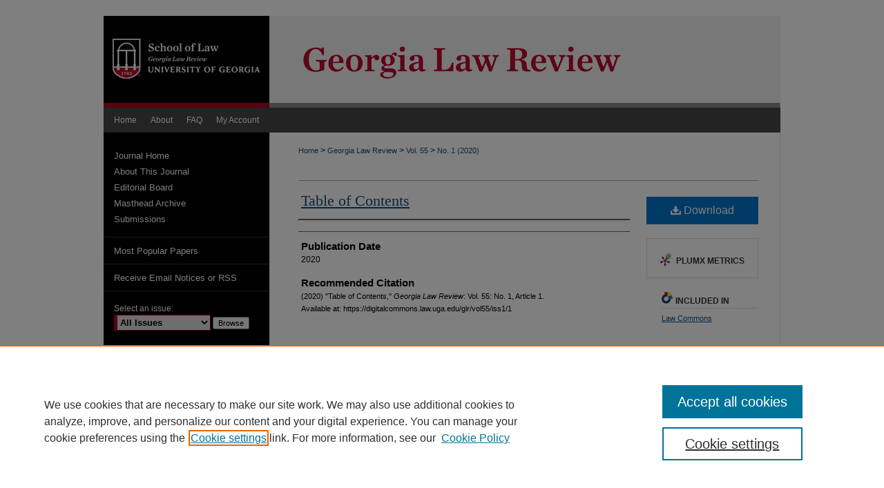

--- FILE ---
content_type: text/html; charset=UTF-8
request_url: https://digitalcommons.law.uga.edu/glr/vol55/iss1/1/
body_size: 6796
content:

<!DOCTYPE html>
<html lang="en">
<head><!-- inj yui3-seed: --><script type='text/javascript' src='//cdnjs.cloudflare.com/ajax/libs/yui/3.6.0/yui/yui-min.js'></script><script type='text/javascript' src='//ajax.googleapis.com/ajax/libs/jquery/1.10.2/jquery.min.js'></script><!-- Adobe Analytics --><script type='text/javascript' src='https://assets.adobedtm.com/4a848ae9611a/d0e96722185b/launch-d525bb0064d8.min.js'></script><script type='text/javascript' src=/assets/nr_browser_production.js></script>

<!-- def.1 -->
<meta charset="utf-8">
<meta name="viewport" content="width=device-width">
<title>
"Table of Contents"
</title>
 

<!-- FILE article_meta-tags.inc --><!-- FILE: /srv/sequoia/main/data/assets/site/article_meta-tags.inc -->
<meta itemprop="name" content="Table of Contents">
<meta property="og:title" content="Table of Contents">
<meta name="twitter:title" content="Table of Contents">
<meta name="robots" content="noodp, noydir">
<meta name="description" content=" Published on 01/01/20">
<meta itemprop="description" content=" Published on 01/01/20">
<meta name="twitter:description" content=" Published on 01/01/20">
<meta property="og:description" content=" Published on 01/01/20">
<meta name="keywords" content="Table of Contents">
<meta name="bepress_citation_journal_title" content="Georgia Law Review">
<meta name="bepress_citation_firstpage" content="1">
<meta name="bepress_citation_title" content="Table of Contents">
<meta name="bepress_citation_date" content="2020">
<meta name="bepress_citation_volume" content="55">
<meta name="bepress_citation_issue" content="1">
<!-- FILE: /srv/sequoia/main/data/assets/site/ir_download_link.inc -->
<!-- FILE: /srv/sequoia/main/data/assets/site/article_meta-tags.inc (cont) -->
<meta name="bepress_citation_pdf_url" content="https://digitalcommons.law.uga.edu/cgi/viewcontent.cgi?article=1128&amp;context=glr">
<meta name="bepress_citation_abstract_html_url" content="https://digitalcommons.law.uga.edu/glr/vol55/iss1/1">
<meta name="bepress_citation_issn" content="0016 8300">
<meta name="bepress_citation_online_date" content="2022/10/31">
<meta name="viewport" content="width=device-width">
<!-- Additional Twitter data -->
<meta name="twitter:card" content="summary">
<!-- Additional Open Graph data -->
<meta property="og:type" content="article">
<meta property="og:url" content="https://digitalcommons.law.uga.edu/glr/vol55/iss1/1">
<meta property="og:site_name" content="Digital Commons @ University of Georgia School of Law">




<!-- FILE: article_meta-tags.inc (cont) -->
<meta name="bepress_is_article_cover_page" content="1">


<!-- sh.1 -->
<link rel="stylesheet" href="/glr/ir-journal-style.css" type="text/css" media="screen">
<link rel="alternate" type="application/rss+xml" title="[Georgia Law Review] Newsfeed" href="/glr/recent.rss">
<link rel="shortcut icon" href="/glr/favicon.ico" type="image/x-icon">

<link type="text/css" rel="stylesheet" href="/assets/floatbox/floatbox.css">
<script type="text/javascript" src="/assets/jsUtilities.js"></script>
<script type="text/javascript" src="/assets/footnoteLinks.js"></script>
<link rel="stylesheet" href="/ir-print.css" type="text/css" media="print">
<!--[if IE]>
<link rel="stylesheet" href="/ir-ie.css" type="text/css" media="screen">
<![endif]-->
<!-- end sh.1 -->




<script type="text/javascript">var pageData = {"page":{"environment":"prod","productName":"bpdg","language":"en","name":"ir_journal:volume:issue:article","businessUnit":"els:rp:st"},"visitor":{}};</script>

</head>
<body >
<!-- FILE /srv/sequoia/main/data/assets/site/ir_journal/header.pregen -->

	<!-- FILE: /srv/sequoia/main/data/assets/site/ir_journal/header_custom.inc --><!-- FILE: /srv/sequoia/main/data/assets/site/mobile_nav.inc --><!--[if !IE]>-->
<script src="/assets/scripts/dc-mobile/dc-responsive-nav.js"></script>

<header id="mobile-nav" class="nav-down device-fixed-height" style="visibility: hidden;">
  
  
  <nav class="nav-collapse">
    <ul>
      <li class="menu-item active device-fixed-width"><a href="https://digitalcommons.law.uga.edu" title="Home" data-scroll >Home</a></li>
      <li class="menu-item device-fixed-width"><a href="https://digitalcommons.law.uga.edu/do/search/advanced/" title="Search" data-scroll ><i class="icon-search"></i> Search</a></li>
      <li class="menu-item device-fixed-width"><a href="https://digitalcommons.law.uga.edu/communities.html" title="Browse" data-scroll >Browse Collections</a></li>
      <li class="menu-item device-fixed-width"><a href="/cgi/myaccount.cgi?context=" title="My Account" data-scroll >My Account</a></li>
      <li class="menu-item device-fixed-width"><a href="https://digitalcommons.law.uga.edu/about.html" title="About" data-scroll >About</a></li>
      <li class="menu-item device-fixed-width"><a href="https://network.bepress.com" title="Digital Commons Network" data-scroll ><img width="16" height="16" alt="DC Network" style="vertical-align:top;" src="/assets/md5images/8e240588cf8cd3a028768d4294acd7d3.png"> Digital Commons Network™</a></li>
    </ul>
  </nav>
</header>

<script src="/assets/scripts/dc-mobile/dc-mobile-nav.js"></script>
<!--<![endif]-->
<!-- FILE: /srv/sequoia/main/data/assets/site/ir_journal/header_custom.inc (cont) -->



<div id="glr">
	<div id="container">
		<a href="#main" class="skiplink" accesskey="2" >Skip to main content</a>

					
			<div id="header">
				<a href="https://digitalcommons.law.uga.edu/glr" id="banner_link" title="Georgia Law Review" >
					<img id="banner_image" alt="Georgia Law Review" width='980' height='133' src="/assets/md5images/a2b71e3534cc6cc2b9f458ad86f51668.png">
				</a>	
				
					<a href="http://www.law.uga.edu/" id="logo_link" title="University of Georgia School of Law" >
						<img id="logo_image" alt="University of Georgia School of Law" width='240' height='133' src="/assets/md5images/173dd63f6ab6c151f601c6aa774bb354.png">
					</a>	
				
			</div>
					
			<div id="navigation">
				<!-- FILE: /srv/sequoia/main/data/assets/site/ir_navigation.inc --><div id="tabs" role="navigation" aria-label="Main"><ul><li id="tabone"><a href="https://digitalcommons.law.uga.edu" title="Home" ><span>Home</span></a></li><li id="tabtwo"><a href="https://digitalcommons.law.uga.edu/about.html" title="About" ><span>About</span></a></li><li id="tabthree"><a href="https://digitalcommons.law.uga.edu/faq.html" title="FAQ" ><span>FAQ</span></a></li><li id="tabfour"><a href="https://digitalcommons.law.uga.edu/cgi/myaccount.cgi?context=" title="My Account" ><span>My Account</span></a></li></ul></div>


<!-- FILE: /srv/sequoia/main/data/assets/site/ir_journal/header_custom.inc (cont) -->
			</div>
			
			
		<div id="wrapper">
			<div id="content">
				<div id="main" class="text">					
					<!-- FILE: /srv/sequoia/main/data/assets/site/ir_journal/ir_breadcrumb.inc -->
	<ul id="pager">
		<li>&nbsp;</li>
		 
		<li>&nbsp;</li> 
		
	</ul>

<div class="crumbs" role="navigation" aria-label="Breadcrumb">
	<p>
		

		
		
		
			<a href="https://digitalcommons.law.uga.edu" class="ignore" >Home</a>
		
		
		
		
		
		
		
		
		 <span aria-hidden="true">&gt;</span> 
			<a href="https://digitalcommons.law.uga.edu/glr" class="ignore" >Georgia Law Review</a>
		
		
		
		 <span aria-hidden="true">&gt;</span> 
			<a href="https://digitalcommons.law.uga.edu/glr/vol55" class="ignore" >Vol. 55</a>
		
		
		
		
		
		
		 <span aria-hidden="true">&gt;</span> 
			<a href="https://digitalcommons.law.uga.edu/glr/vol55/iss1" class="ignore" >No. 1 (2020)</a>
		
		
		
		
		
	</p>
</div>

<div class="clear">&nbsp;</div>
<!-- FILE: /srv/sequoia/main/data/assets/site/ir_journal/header_custom.inc (cont) -->
					
						<!-- FILE: /srv/sequoia/main/data/assets/site/ir_journal/volume/issue/ir_journal_logo.inc -->





 





<!-- FILE: /srv/sequoia/main/data/assets/site/ir_journal/header_custom.inc (cont) -->
					

<!-- FILE: /srv/sequoia/main/data/assets/site/ir_journal/header.pregen (cont) -->
 
<script type="text/javascript" src="/assets/floatbox/floatbox.js"></script>
<!-- FILE: /srv/sequoia/main/data/assets/site/ir_journal/article_info.inc --><!-- FILE: /srv/sequoia/main/data/assets/site/openurl.inc -->
<!-- FILE: /srv/sequoia/main/data/assets/site/ir_journal/article_info.inc (cont) -->
<!-- FILE: /srv/sequoia/main/data/assets/site/ir_download_link.inc -->
<!-- FILE: /srv/sequoia/main/data/assets/site/ir_journal/article_info.inc (cont) -->
<!-- FILE: /srv/sequoia/main/data/assets/site/ir_journal/ir_article_header.inc --><div id="sub">
<div id="alpha"><!-- FILE: /srv/sequoia/main/data/assets/site/ir_journal/article_info.inc (cont) --><div id='title' class='element'>
<h1><a href='https://digitalcommons.law.uga.edu/cgi/viewcontent.cgi?article=1128&amp;context=glr'>Table of Contents</a></h1>
</div>
<div class='clear'></div>
<div id='authors' class='element'>
<h2 class='visually-hidden'>Authors</h2>
<p class="author"></p></div>
<div class='clear'></div>
<div id='publication_date' class='element'>
<h2 class='field-heading'>Publication Date</h2>
<p>2020</p>
</div>
<div class='clear'></div>
<div id='recommended_citation' class='element'>
<h2 class='field-heading'>Recommended Citation</h2>
<!-- FILE: /srv/sequoia/main/data/assets/site/ir_journal/ir_citation.inc -->
<p class="citation">
(2020)
"Table of Contents,"
<em>Georgia Law Review</em>: Vol. 55:
No.
1, Article 1.
<br>
Available at:
https://digitalcommons.law.uga.edu/glr/vol55/iss1/1</p>
<!-- FILE: /srv/sequoia/main/data/assets/site/ir_journal/article_info.inc (cont) --></div>
<div class='clear'></div>
</div>
    </div>
    <div id='beta_7-3'>
<!-- FILE: /srv/sequoia/main/data/assets/site/info_box_7_3.inc --><!-- FILE: /srv/sequoia/main/data/assets/site/openurl.inc -->
<!-- FILE: /srv/sequoia/main/data/assets/site/info_box_7_3.inc (cont) -->
<!-- FILE: /srv/sequoia/main/data/assets/site/ir_download_link.inc -->
<!-- FILE: /srv/sequoia/main/data/assets/site/info_box_7_3.inc (cont) -->
	<!-- FILE: /srv/sequoia/main/data/assets/site/info_box_download_button.inc --><div class="aside download-button">
      <a id="pdf" class="btn" href="https://digitalcommons.law.uga.edu/cgi/viewcontent.cgi?article=1128&amp;context=glr" title="PDF (149&nbsp;KB) opens in new window" target="_blank" > 
    	<i class="icon-download-alt" aria-hidden="true"></i>
        Download
      </a>
</div>
<!-- FILE: /srv/sequoia/main/data/assets/site/info_box_7_3.inc (cont) -->
	<!-- FILE: /srv/sequoia/main/data/assets/site/info_box_embargo.inc -->
<!-- FILE: /srv/sequoia/main/data/assets/site/info_box_7_3.inc (cont) -->
<!-- FILE: /srv/sequoia/main/data/assets/site/info_box_custom_upper.inc -->
<!-- FILE: /srv/sequoia/main/data/assets/site/info_box_7_3.inc (cont) -->
<!-- FILE: /srv/sequoia/main/data/assets/site/info_box_openurl.inc -->
<!-- FILE: /srv/sequoia/main/data/assets/site/info_box_7_3.inc (cont) -->
<!-- FILE: /srv/sequoia/main/data/assets/site/info_box_article_metrics.inc -->
<div id="article-stats" class="aside hidden">
    <p class="article-downloads-wrapper hidden"><span id="article-downloads"></span> DOWNLOADS</p>
    <p class="article-stats-date hidden">Since October 31, 2022</p>
    <p class="article-plum-metrics">
        <a href="https://plu.mx/plum/a/?repo_url=https://digitalcommons.law.uga.edu/glr/vol55/iss1/1" class="plumx-plum-print-popup plum-bigben-theme" data-badge="true" data-hide-when-empty="true" ></a>
    </p>
</div>
<script type="text/javascript" src="//cdn.plu.mx/widget-popup.js"></script>
<!-- Article Download Counts -->
<script type="text/javascript" src="/assets/scripts/article-downloads.pack.js"></script>
<script type="text/javascript">
    insertDownloads(31018969);
</script>
<!-- Add border to Plum badge & download counts when visible -->
<script>
// bind to event when PlumX widget loads
jQuery('body').bind('plum:widget-load', function(e){
// if Plum badge is visible
  if (jQuery('.PlumX-Popup').length) {
// remove 'hidden' class
  jQuery('#article-stats').removeClass('hidden');
  jQuery('.article-stats-date').addClass('plum-border');
  }
});
// bind to event when page loads
jQuery(window).bind('load',function(e){
// if DC downloads are visible
  if (jQuery('#article-downloads').text().length > 0) {
// add border to aside
  jQuery('#article-stats').removeClass('hidden');
  }
});
</script>
<!-- Adobe Analytics: Download Click Tracker -->
<script>
$(function() {
  // Download button click event tracker for PDFs
  $(".aside.download-button").on("click", "a#pdf", function(event) {
    pageDataTracker.trackEvent('navigationClick', {
      link: {
          location: 'aside download-button',
          name: 'pdf'
      }
    });
  });
  // Download button click event tracker for native files
  $(".aside.download-button").on("click", "a#native", function(event) {
    pageDataTracker.trackEvent('navigationClick', {
        link: {
            location: 'aside download-button',
            name: 'native'
        }
     });
  });
});
</script>
<!-- FILE: /srv/sequoia/main/data/assets/site/info_box_7_3.inc (cont) -->
	<!-- FILE: /srv/sequoia/main/data/assets/site/info_box_disciplines.inc -->
	<div id="beta-disciplines" class="aside">
		<h4>Included in</h4>
	<p>
					<a href="https://network.bepress.com/hgg/discipline/578" title="Law Commons" >Law Commons</a>
	</p>
	</div>
<!-- FILE: /srv/sequoia/main/data/assets/site/info_box_7_3.inc (cont) -->
<!-- FILE: /srv/sequoia/main/data/assets/site/bookmark_widget.inc -->
<div id="share" class="aside">
<h2>Share</h2>
	<div class="a2a_kit a2a_kit_size_24 a2a_default_style">
    	<a class="a2a_button_facebook"></a>
    	<a class="a2a_button_linkedin"></a>
		<a class="a2a_button_whatsapp"></a>
		<a class="a2a_button_email"></a>
    	<a class="a2a_dd"></a>
    	<script async src="https://static.addtoany.com/menu/page.js"></script>
	</div>
</div>
<!-- FILE: /srv/sequoia/main/data/assets/site/info_box_7_3.inc (cont) -->
<!-- FILE: /srv/sequoia/main/data/assets/site/info_box_geolocate.inc --><!-- FILE: /srv/sequoia/main/data/assets/site/ir_geolocate_enabled_and_displayed.inc -->
<!-- FILE: /srv/sequoia/main/data/assets/site/info_box_geolocate.inc (cont) -->
<!-- FILE: /srv/sequoia/main/data/assets/site/info_box_7_3.inc (cont) -->
	<!-- FILE: /srv/sequoia/main/data/assets/site/zotero_coins.inc -->
<span class="Z3988" title="ctx_ver=Z39.88-2004&amp;rft_val_fmt=info%3Aofi%2Ffmt%3Akev%3Amtx%3Ajournal&amp;rft_id=https%3A%2F%2Fdigitalcommons.law.uga.edu%2Fglr%2Fvol55%2Fiss1%2F1&amp;rft.atitle=Table%20of%20Contents&amp;rft.jtitle=Georgia%20Law%20Review&amp;rft.volume=55&amp;rft.issue=1&amp;rft.issn=0016%208300&amp;rft.date=2020-01-01">COinS</span>
<!-- FILE: /srv/sequoia/main/data/assets/site/info_box_7_3.inc (cont) -->
<!-- FILE: /srv/sequoia/main/data/assets/site/info_box_custom_lower.inc -->
<!-- FILE: /srv/sequoia/main/data/assets/site/info_box_7_3.inc (cont) -->
<!-- FILE: /srv/sequoia/main/data/assets/site/ir_journal/article_info.inc (cont) --></div>
<div class='clear'>&nbsp;</div>
<!-- FILE: /srv/sequoia/main/data/assets/site/ir_article_custom_fields.inc -->
<!-- FILE: /srv/sequoia/main/data/assets/site/ir_journal/article_info.inc (cont) -->
<!-- FILE: /srv/sequoia/main/data/assets/site/ir_journal/volume/issue/article/index.html (cont) --> 

<!-- FILE /srv/sequoia/main/data/assets/site/ir_journal/footer.pregen -->

	<!-- FILE: /srv/sequoia/main/data/assets/site/ir_journal/footer_custom_7_8.inc -->				</div>

<div class="verticalalign">&nbsp;</div>
<div class="clear">&nbsp;</div>

			</div>

				<div id="sidebar">
					<!-- FILE: /srv/sequoia/main/data/assets/site/ir_journal/ir_journal_sidebar_7_8.inc -->

	<!-- FILE: /srv/sequoia/main/data/assets/site/ir_journal/ir_journal_sidebar_links_7_8.inc --><ul class="sb-custom-journal">
	<li class="sb-home">
		<a href="https://digitalcommons.law.uga.edu/glr" title="Georgia Law Review" accesskey="1" >
				Journal Home
		</a>
	</li>
		<li class="sb-about">
			<a href="https://digitalcommons.law.uga.edu/glr/about.html" >
				About This Journal
			</a>
		</li>
		<li class="sb-ed-board">
			<a href="https://digitalcommons.law.uga.edu/glr/editorialboard.html" >
				Editorial Board
			</a>
		</li>
		<li class="sb-policies">
			<a href="https://digitalcommons.law.uga.edu/glr/policies.html" >
				Masthead Archive
			</a>
		</li>
		<li class="sb-ethics">
			<a href="https://digitalcommons.law.uga.edu/glr/publication_ethics.html" >
				Submissions
			</a>
		</li>
</ul><!-- FILE: /srv/sequoia/main/data/assets/site/ir_journal/ir_journal_sidebar_7_8.inc (cont) -->
		<!-- FILE: /srv/sequoia/main/data/assets/site/urc_badge.inc -->
<!-- FILE: /srv/sequoia/main/data/assets/site/ir_journal/ir_journal_sidebar_7_8.inc (cont) -->
		<!-- FILE: /srv/sequoia/main/data/assets/site/lrc_badge.inc -->
<!-- FILE: /srv/sequoia/main/data/assets/site/ir_journal/ir_journal_sidebar_7_8.inc (cont) -->
	<!-- FILE: /srv/sequoia/main/data/assets/site/ir_journal/ir_journal_navcontainer_7_8.inc --><div id="navcontainer">
	<ul id="navlist">
			<li class="sb-popular">
				<a href="https://digitalcommons.law.uga.edu/glr/topdownloads.html" title="View the top downloaded papers" >
						Most Popular Papers
				</a>
			</li>
			<li class="sb-rss">
				<a href="https://digitalcommons.law.uga.edu/glr/announcements.html" title="Receive notifications of new content" >
					Receive Email Notices or RSS
				</a>
			</li>
	</ul>
<!-- FILE: /srv/sequoia/main/data/assets/site/ir_journal/ir_journal_special_issue_7_8.inc -->
<!-- FILE: /srv/sequoia/main/data/assets/site/ir_journal/ir_journal_navcontainer_7_8.inc (cont) -->
</div><!-- FILE: /srv/sequoia/main/data/assets/site/ir_journal/ir_journal_sidebar_7_8.inc (cont) -->
	<!-- FILE: /srv/sequoia/main/data/assets/site/ir_journal/ir_journal_sidebar_search_7_8.inc --><div class="sidebar-search">
	<form method="post" action="https://digitalcommons.law.uga.edu/cgi/redirect.cgi" id="browse">
		<label for="url">
			Select an issue:
		</label>
			<br>
		<!-- FILE: /srv/sequoia/main/data/assets/site/ir_journal/ir_journal_volume_issue_popup_7_8.inc --><div>
	<span class="border">
								<select name="url" id="url">
							<option value="https://digitalcommons.law.uga.edu/glr/all_issues.html">
								All Issues
							</option>
										<option value="https://digitalcommons.law.uga.edu/glr/vol59/iss4">
											Vol. 59, No.
											 4
										</option>
										<option value="https://digitalcommons.law.uga.edu/glr/vol59/iss3">
											Vol. 59, No.
											 3
										</option>
										<option value="https://digitalcommons.law.uga.edu/glr/vol59/iss2">
											Vol. 59, No.
											 2
										</option>
										<option value="https://digitalcommons.law.uga.edu/glr/vol59/iss1">
											Vol. 59, No.
											 1
										</option>
										<option value="https://digitalcommons.law.uga.edu/glr/vol58/iss4">
											Vol. 58, No.
											 4
										</option>
										<option value="https://digitalcommons.law.uga.edu/glr/vol58/iss3">
											Vol. 58, No.
											 3
										</option>
										<option value="https://digitalcommons.law.uga.edu/glr/vol58/iss2">
											Vol. 58, No.
											 2
										</option>
										<option value="https://digitalcommons.law.uga.edu/glr/vol58/iss1">
											Vol. 58, No.
											 1
										</option>
										<option value="https://digitalcommons.law.uga.edu/glr/vol57/iss4">
											Vol. 57, No.
											 4
										</option>
										<option value="https://digitalcommons.law.uga.edu/glr/vol57/iss3">
											Vol. 57, No.
											 3
										</option>
										<option value="https://digitalcommons.law.uga.edu/glr/vol57/iss2">
											Vol. 57, No.
											 2
										</option>
										<option value="https://digitalcommons.law.uga.edu/glr/vol57/iss1">
											Vol. 57, No.
											 1
										</option>
										<option value="https://digitalcommons.law.uga.edu/glr/vol56/iss4">
											Vol. 56, No.
											 4
										</option>
										<option value="https://digitalcommons.law.uga.edu/glr/vol56/iss3">
											Vol. 56, No.
											 3
										</option>
										<option value="https://digitalcommons.law.uga.edu/glr/vol56/iss2">
											Vol. 56, No.
											 2
										</option>
										<option value="https://digitalcommons.law.uga.edu/glr/vol56/iss1">
											Vol. 56, No.
											 1
										</option>
										<option value="https://digitalcommons.law.uga.edu/glr/vol55/iss4">
											Vol. 55, No.
											 4
										</option>
										<option value="https://digitalcommons.law.uga.edu/glr/vol55/iss3">
											Vol. 55, No.
											 3
										</option>
										<option value="https://digitalcommons.law.uga.edu/glr/vol55/iss2">
											Vol. 55, No.
											 2
										</option>
										<option value="https://digitalcommons.law.uga.edu/glr/vol55/iss1">
											Vol. 55, No.
											 1
										</option>
										<option value="https://digitalcommons.law.uga.edu/glr/vol54/iss4">
											Vol. 54, No.
											 4
										</option>
										<option value="https://digitalcommons.law.uga.edu/glr/vol54/iss3">
											Vol. 54, No.
											 3
										</option>
										<option value="https://digitalcommons.law.uga.edu/glr/vol54/iss2">
											Vol. 54, No.
											 2
										</option>
										<option value="https://digitalcommons.law.uga.edu/glr/vol54/iss1">
											Vol. 54, No.
											 1
										</option>
										<option value="https://digitalcommons.law.uga.edu/glr/vol53/iss3">
											Vol. 53, No.
											 3
										</option>
										<option value="https://digitalcommons.law.uga.edu/glr/vol53/iss2">
											Vol. 53, No.
											 2
										</option>
										<option value="https://digitalcommons.law.uga.edu/glr/vol53/iss1">
											Vol. 53, No.
											 1
										</option>
										<option value="https://digitalcommons.law.uga.edu/glr/vol52/iss4">
											Vol. 52, No.
											 4
										</option>
										<option value="https://digitalcommons.law.uga.edu/glr/vol52/iss3">
											Vol. 52, No.
											 3
										</option>
										<option value="https://digitalcommons.law.uga.edu/glr/vol52/iss2">
											Vol. 52, No.
											 2
										</option>
										<option value="https://digitalcommons.law.uga.edu/glr/vol52/iss1">
											Vol. 52, No.
											 1
										</option>
										<option value="https://digitalcommons.law.uga.edu/glr/vol51/iss4">
											Vol. 51, No.
											 4
										</option>
										<option value="https://digitalcommons.law.uga.edu/glr/vol51/iss3">
											Vol. 51, No.
											 3
										</option>
										<option value="https://digitalcommons.law.uga.edu/glr/vol51/iss2">
											Vol. 51, No.
											 2
										</option>
										<option value="https://digitalcommons.law.uga.edu/glr/vol51/iss1">
											Vol. 51, No.
											 1
										</option>
										<option value="https://digitalcommons.law.uga.edu/glr/vol50/iss4">
											Vol. 50, No.
											 4
										</option>
										<option value="https://digitalcommons.law.uga.edu/glr/vol50/iss3">
											Vol. 50, No.
											 3
										</option>
										<option value="https://digitalcommons.law.uga.edu/glr/vol50/iss2">
											Vol. 50, No.
											 2
										</option>
										<option value="https://digitalcommons.law.uga.edu/glr/vol50/iss1">
											Vol. 50, No.
											 1
										</option>
										<option value="https://digitalcommons.law.uga.edu/glr/vol49/iss4">
											Vol. 49, No.
											 4
										</option>
										<option value="https://digitalcommons.law.uga.edu/glr/vol49/iss3">
											Vol. 49, No.
											 3
										</option>
										<option value="https://digitalcommons.law.uga.edu/glr/vol49/iss2">
											Vol. 49, No.
											 2
										</option>
										<option value="https://digitalcommons.law.uga.edu/glr/vol49/iss1">
											Vol. 49, No.
											 1
										</option>
										<option value="https://digitalcommons.law.uga.edu/glr/vol48/iss4">
											Vol. 48, No.
											 4
										</option>
										<option value="https://digitalcommons.law.uga.edu/glr/vol48/iss3">
											Vol. 48, No.
											 3
										</option>
										<option value="https://digitalcommons.law.uga.edu/glr/vol48/iss2">
											Vol. 48, No.
											 2
										</option>
										<option value="https://digitalcommons.law.uga.edu/glr/vol48/iss1">
											Vol. 48, No.
											 1
										</option>
										<option value="https://digitalcommons.law.uga.edu/glr/vol47/iss4">
											Vol. 47, No.
											 4
										</option>
										<option value="https://digitalcommons.law.uga.edu/glr/vol47/iss3">
											Vol. 47, No.
											 3
										</option>
										<option value="https://digitalcommons.law.uga.edu/glr/vol47/iss2">
											Vol. 47, No.
											 2
										</option>
										<option value="https://digitalcommons.law.uga.edu/glr/vol47/iss1">
											Vol. 47, No.
											 1
										</option>
										<option value="https://digitalcommons.law.uga.edu/glr/vol46/iss4">
											Vol. 46, No.
											 4
										</option>
										<option value="https://digitalcommons.law.uga.edu/glr/vol46/iss3">
											Vol. 46, No.
											 3
										</option>
										<option value="https://digitalcommons.law.uga.edu/glr/vol46/iss2">
											Vol. 46, No.
											 2
										</option>
										<option value="https://digitalcommons.law.uga.edu/glr/vol46/iss1">
											Vol. 46, No.
											 1
										</option>
										<option value="https://digitalcommons.law.uga.edu/glr/vol45/iss4">
											Vol. 45, No.
											 4
										</option>
										<option value="https://digitalcommons.law.uga.edu/glr/vol45/iss3">
											Vol. 45, No.
											 3
										</option>
										<option value="https://digitalcommons.law.uga.edu/glr/vol45/iss2">
											Vol. 45, No.
											 2
										</option>
										<option value="https://digitalcommons.law.uga.edu/glr/vol45/iss1">
											Vol. 45, No.
											 1
										</option>
										<option value="https://digitalcommons.law.uga.edu/glr/vol40/iss4">
											Vol. 40, No.
											 4
										</option>
										<option value="https://digitalcommons.law.uga.edu/glr/vol40/iss3">
											Vol. 40, No.
											 3
										</option>
										<option value="https://digitalcommons.law.uga.edu/glr/vol40/iss2">
											Vol. 40, No.
											 2
										</option>
										<option value="https://digitalcommons.law.uga.edu/glr/vol40/iss1">
											Vol. 40, No.
											 1
										</option>
										<option value="https://digitalcommons.law.uga.edu/glr/vol1/iss4">
											Vol. 1, No.
											 4
										</option>
										<option value="https://digitalcommons.law.uga.edu/glr/vol1/iss3">
											Vol. 1, No.
											 3
										</option>
										<option value="https://digitalcommons.law.uga.edu/glr/vol1/iss2">
											Vol. 1, No.
											 2
										</option>
										<option value="https://digitalcommons.law.uga.edu/glr/vol1/iss1">
											Vol. 1, No.
											 1
										</option>
						</select>
		<input type="submit" value="Browse" class="searchbutton" style="font-size:11px;">
	</span>
</div>
<!-- FILE: /srv/sequoia/main/data/assets/site/ir_journal/ir_journal_sidebar_search_7_8.inc (cont) -->
			<div style="clear:left;">&nbsp;</div>
	</form>
	<!-- FILE: /srv/sequoia/main/data/assets/site/ir_sidebar_search_7_8.inc --><h2>Search</h2>
<form method='get' action='https://digitalcommons.law.uga.edu/do/search/' id="sidebar-search">
	<label for="search" accesskey="4">
		Enter search terms:
	</label>
		<div>
			<span class="border">
				<input type="text" name='q' class="search" id="search">
			</span> 
			<input type="submit" value="Search" class="searchbutton" style="font-size:11px;">
		</div>
	<label for="context">
		Select context to search:
	</label> 
		<div>
			<span class="border">
				<select name="fq" id="context">
						<option value='virtual_ancestor_link:"https://digitalcommons.law.uga.edu/glr"'>in this journal</option>
					<option value='virtual_ancestor_link:"https://digitalcommons.law.uga.edu"'>in this repository</option>
					<option value='virtual_ancestor_link:"http:/"'>across all repositories</option>
				</select>
			</span>
		</div>
</form>
<p class="advanced">
		<a href="https://digitalcommons.law.uga.edu/do/search/advanced/?fq=virtual_ancestor_link:%22https://digitalcommons.law.uga.edu/glr%22" >
			Advanced Search
		</a>
</p>
<!-- FILE: /srv/sequoia/main/data/assets/site/ir_journal/ir_journal_sidebar_search_7_8.inc (cont) -->
</div>
<!-- FILE: /srv/sequoia/main/data/assets/site/ir_journal/ir_journal_sidebar_7_8.inc (cont) -->
	<!-- FILE: /srv/sequoia/main/data/assets/site/ir_journal/ir_journal_issn_7_8.inc -->
	<div id="issn">
		<p class="sb-issn">ISSN: 0016 8300</p>
	</div>
	<div class="clear">&nbsp;</div>
<!-- FILE: /srv/sequoia/main/data/assets/site/ir_journal/ir_journal_sidebar_7_8.inc (cont) -->
	<!-- FILE: /srv/sequoia/main/data/assets/site/ir_journal/ir_journal_custom_lower_7_8.inc --><!-- FILE: /srv/sequoia/main/data/assets/site/ir_journal/ir_journal_sidebar_7_8.inc (cont) -->
	<!-- FILE: /srv/sequoia/main/data/assets/site/ir_journal/ir_custom_sidebar_images.inc --><!-- FILE: /srv/sequoia/main/data/assets/site/ir_journal/ir_journal_sidebar_7_8.inc (cont) -->
	<!-- FILE: /srv/sequoia/main/data/assets/site/ir_sidebar_geolocate.inc --><!-- FILE: /srv/sequoia/main/data/assets/site/ir_geolocate_enabled_and_displayed.inc -->
<!-- FILE: /srv/sequoia/main/data/assets/site/ir_sidebar_geolocate.inc (cont) -->
<!-- FILE: /srv/sequoia/main/data/assets/site/ir_journal/ir_journal_sidebar_7_8.inc (cont) -->
	<!-- FILE: /srv/sequoia/main/data/assets/site/ir_journal/ir_journal_custom_lowest_7_8.inc --><!-- FILE: /srv/sequoia/main/data/assets/site/ir_journal/ir_journal_sidebar_7_8.inc (cont) -->

<!-- FILE: /srv/sequoia/main/data/assets/site/ir_journal/footer_custom_7_8.inc (cont) -->
						<div class="verticalalign">&nbsp;</div>
				</div>

		</div>

			<!-- FILE: /srv/sequoia/main/data/assets/site/ir_journal/ir_journal_footer_content.inc --><div id="footer" role="contentinfo">
<!-- FILE: /srv/sequoia/main/data/assets/site/ir_bepress_logo.inc --><div id="bepress">

<a href="https://www.elsevier.com/solutions/digital-commons" title="Elsevier - Digital Commons" >
	<em>Elsevier - Digital Commons</em>
</a>

</div>
<!-- FILE: /srv/sequoia/main/data/assets/site/ir_journal/ir_journal_footer_content.inc (cont) -->
    <p>
        <a href="https://digitalcommons.law.uga.edu" title="Home page" accesskey="1" >Home</a> | 
        <a href="https://digitalcommons.law.uga.edu/about.html" title="About" >About</a> | 
        <a href="https://digitalcommons.law.uga.edu/faq.html" title="FAQ" >FAQ</a> | 
        <a href="/cgi/myaccount.cgi?context=" title="My Account Page" accesskey="3" >My Account</a> | 
        <a href="https://digitalcommons.law.uga.edu/accessibility.html" title="Accessibility Statement" accesskey="0" >Accessibility Statement</a>
    </p>
    <p>
	
	
		<a class="secondary-link" href="https://www.bepress.com/privacy" title="Privacy Policy" >Privacy</a>
	
		<a class="secondary-link" href="https://www.bepress.com/copyright" title="Copyright Policy" >Copyright</a>	
    </p> 
</div>
<!-- FILE: /srv/sequoia/main/data/assets/site/ir_journal/footer_custom_7_8.inc (cont) -->

	</div>
</div>


<!-- FILE: /srv/sequoia/main/data/digitalcommons.law.uga.edu/assets/ir_analytics.inc --><script>
  (function(i,s,o,g,r,a,m){i['GoogleAnalyticsObject']=r;i[r]=i[r]||function(){
  (i[r].q=i[r].q||[]).push(arguments)},i[r].l=1*new Date();a=s.createElement(o),
  m=s.getElementsByTagName(o)[0];a.async=1;a.src=g;m.parentNode.insertBefore(a,m)
  })(window,document,'script','https://www.google-analytics.com/analytics.js','ga');

  ga('create', 'UA-5499681-31', 'auto');
  ga('send', 'pageview');

</script><!-- FILE: /srv/sequoia/main/data/assets/site/ir_journal/footer_custom_7_8.inc (cont) -->

<!-- FILE: /srv/sequoia/main/data/assets/site/ir_journal/footer.pregen (cont) -->
<script type='text/javascript' src='/assets/scripts/bpbootstrap-20160726.pack.js'></script><script type='text/javascript'>BPBootstrap.init({appendCookie:''})</script></body></html>


--- FILE ---
content_type: text/css
request_url: https://digitalcommons.law.uga.edu/glr/ir-journal-style.css
body_size: -52
content:


	@import url("/glr/ir-style.css");
	@import url("/glr/ir-custom.css");
	@import url("/glr/ir-local.css");



--- FILE ---
content_type: text/css
request_url: https://digitalcommons.law.uga.edu/glr/ir-local.css
body_size: 3129
content:
/* -----------------------------------------------
Journal local stylesheet.
Author:   David Stienstra
Version:  January 2020
PLEASE SAVE THIS FILE LOCALLY!
----------------------------------------------- */
/* ---------------- Meta Elements ---------------- */
    /* --- Meta styles and background --- */
body {
    font: normal 12px/1.5 Arial, Helvetica Neue, Helvetica, sans-serif;  /* should be medium except when fitting into a fixed container */
    background: #fff;
}
/* ---------------- Header ---------------- */
#glr #header {
    position: relative;  /* needed for logo positioning */
  height: auto !important; /* !important overrides mbl styling */
  margin-top: 23px;
}
#glr #banner_image {
    display: block;
    width: 980px !important;
    height: auto !important;  /* avoids warping improperly sized header image / SUP-19994 */
}
#glr #banner_link { line-height: 0; } /* removes header/nav gap in mbl */
    /* --- Logo --- */
#glr #logo_image { /* include an image for accessibility */
    position: absolute !important; /* !important overrides mbl styling */
    top: 0;
    left: 0;  /* change to "left:" for left aligned logo */
    width: 24.4897959183% !important;  /* 240 / 980 */
    height: auto;
}
#glr #header a#banner_link:focus img,
#glr #header a#logo_link:focus img {
  outline: 1px dashed #b60023;
}
/* ---------------- Navigation ---------------- */
#glr #navigation,
#glr #navigation #tabs {
    height: 36px;
    overflow: hidden; /* have seen issues with tabs extending below nav container */
    white-space: nowrap; }
/* Flexbox Navigation July 2018 */
#glr #navigation #tabs,
#glr #navigation #tabs ul {
  display: flex;
  justify-content: flex-start; /* "flex-start" for left-aligned tabs, change to "flex-end" for right-aligned tabs, "center" for centered */
  width: 100%;
}
#glr #navigation #tabs,
#glr #navigation #tabs ul,
#glr #navigation #tabs ul li {
    padding: 0;
    margin: 0; }
#glr #navigation #tabs a {
    font: normal 12px Arial, Helvetica Neue, Helvetica, sans-serif;
    display: block;
    width: auto !important; /* fixes "my account" not fitting in container on page load */
    transition: background 0.3s ease;
    line-height: 36px;
    color: #fff;
    background-color: transparent;
    padding: 0 10px;
    margin: 0;
    border: 0;
    border-right: none;
  }
#glr #navigation #tabs a:hover,
#glr #navigation #tabs a:active,
#glr #navigation #tabs a:focus {
    text-decoration: underline;
}
#glr #navigation #tabs li:last-child a {  /* remove 4th border for nav tab separators */
    border-right: none; }
#glr #navigation #tabs a span { font-size: 12px; }  /* nav tab font size (default: 12px). Using font shorthand style specification causes display issue with My Account pages */
#glr #navigation #tabs li:first-child a { padding-left: 15px; }
/* ---------------- Sidebar ---------------- */
#glr #sidebar { padding-top: 16px; }
#glr #sidebar a:link,
#glr #sidebar a:visited {
    font: normal 13px Arial, Helvetica Neue, Helvetica, sans-serif;
    color: #fff;
    text-decoration: none;
}
#glr #sidebar a:hover,
#glr #sidebar a:active,
#glr #sidebar a:focus {
    text-decoration: underline;
}
    /* --- Highlighted sidebar links --- */
#glr #sidebar ul#navlist {
    border-top: none; }  /* border added by ir-custom.css by default */
#glr #sidebar ul#navlist li:first-child a {
    border-top: 1px solid #343434; /* border is removed if #navlist has no content */
}
#glr #sidebar ul#navlist li a {
    color: #fff;
    transition: background 0.3s ease;
    font-weight: normal;
    background-color: #000;
    border-bottom: 1px solid #343434;
}
        /* Sidebar link colors */
#glr #sidebar ul#navlist li a:active,
#glr #sidebar ul#navlist li a:hover,
#glr #sidebar ul#navlist li a:focus {
    color: #fff;
    background-color: #343434;
}

    /* --- Sidebar text --- */
#glr #sidebar .sidebar-search label,
#glr .sidebar-search h2,
#glr #sidebar #issn p {
    color: #fff; /* Search, "Enter search terms," ISSN" */
    border: 0; }
#glr .sidebar-search h2 { font: bold 12px Arial, Helvetica Neue, Helvetica, sans-serif; }
#glr #sidebar #browse,
#glr #sidebar #sidebar-search { padding-left: 15px; } /* aligning sidebar search with rest of sidebar */
#glr #sidebar p.advanced + div { display: none; }
.searchbutton { cursor: pointer; } /* best practice, should move to ir-layout.css */
/* ---------------- Main Content ---------------- */
#glr #wrapper { /* for full-length sidebar content background/elements */
    background: url(../assets/md5images/470c903656ea3a5e9315903ff43dff7e.gif) repeat-y left top; }
#glr #content { background-color: transparent; }
#sub { margin-top: 22px; }
    /* --- Breadcrumbs --- */
#glr #main.text div.crumbs p { margin-bottom: 0; }
#glr #main.text div.crumbs a {
    text-decoration: none;
    color: #104e7b;
}
#glr #main.text div.crumbs a:hover,
#glr #main.text div.crumbs a:active,
#glr #main.text div.crumbs a:focus {
    text-decoration: underline;
    color: #000000;
}
    /* --- Headers --- */
#glr #main.text .article-list h1,    /* Current Issue - without cover art */
#alpha h1, #series-home h1 {   /* Journals with cover art */
    font: normal 22px Georgia, Times, Times New Roman, serif; /* Current Issue */
}
#glr .article-list h2,   /* Article, or other doctype */
#coverart #alpha .article-list h2 {   /* Journals with cover art */
    font: normal 21px Georgia, Times, Times New Roman, serif;
    background: transparent;   /* removes background and adds a line under doctype header */
    border-bottom: 1px solid #bfbfbf;
    padding-bottom: 0;
    margin-bottom: 25px;
}
    /* --- Links --- */
#glr #main.text a:link,
#glr #main.text a:visited {
    text-decoration: underline;
    color: #104e7b; }
#glr #main.text a:hover,
#glr #main.text a:active,
#glr #main.text a:focus {
    color: #000000;
    text-decoration: underline;
}
#glr #main.text .article-list a:link,
#glr #main.text .article-list a:visited {
    text-decoration: none; }
#glr #main.text .article-list a:hover,
#glr #main.text .article-list a:active,
#glr #main.text .article-list a:focus {
    color: #000000;
    text-decoration: underline;
}
    /* --- PDF icons and article lists --- */
#glr #main.text div.doc { margin: 0 0 15px; }
/* Replacing rule on line 227 to style all options and not break mobile PDF buttons */
/*#glr #main.text div.article-list .pdf { width: auto; }*/
#glr div.article-list .pdf,
#glr div.article-list .native,
#glr div.article-list .external,
#glr div.article-list .none .openurl,
#glr div.article-list .none,
#glr div.article-list .metadata-only {
 width: auto;
}
#coverart #alpha .article-list p { margin-left: 48px; }
#glr #main.text div.article-list .pdf a { text-decoration: none; } /* removes extra underline on PDF icon */
    /* --- Editors and Cover art --- */
#coverart #beta {
    float: right; }
        /* Cover art */
#glr #coverart #beta .coverart-box h4 {
    font: normal 18px Georgia, Times, Times New Roman, serif; /* default is 18px */
    color: #000;
    text-align: left;
    text-transform: none;
    border-bottom: 1px solid #bfbfbf; }
#glr #coverart #beta .coverart-box {
    font: normal 12px Arial, Helvetica Neue, Helvetica, sans-serif;
    border: 0; }
#glr #coverart #beta #coverart-box-container {
    border: 0; }
/* this rule aligns cover art with other content, but sometimes breaks the layout, idk, seems fine i guess
#coverart #beta { width: auto; }
*/
#glr #coverart #beta dl  {
    margin-left: 0; }
#glr #coverart #beta #coverart-editors dt {
    font-size: 12px;
    padding-top: 10px; }
#glr #coverart #beta #coverart-editors dd {
  padding-top: 3px;
}
        /* Cover art disabled (not needed usually) */
#glr #masthead h2.masthead { font: 400 21px Georgia, Times, Times New Roman, serif; }
#glr #masthead tr th {
}
#glr #masthead tr td {
}
/* ---------------- Footer ---------------- */
#glr #footer {
  border-top: 8px solid #b60023;
}
#glr #footer,
#glr #footer #bepress a {
    height: 67px;
    background-color: #000; }
#glr #footer p,
#glr #footer p a  {
    font: normal 12px/2 Arial, Helvetica Neue, Helvetica, sans-serif;
    color: #fff;
    text-decoration: none; }
#glr #footer p:first-of-type { padding-top: 9px; }
#glr #footer p a:hover,
#glr #footer p a:active,
#glr #footer p a:focus {
    text-decoration: underline; }
#bepress a:focus {
  outline: 1px dashed #b60023;
}
#glr #content {
    min-height: calc(100vh - 267px);  /* 310px varies by site. calculated by summing all fixed heights (header, navigation, footer, fixed margins between these elements) */
}
/* Search pages */
.legacy #glr #wrapper:after {
    content: none; /* search pages */
}
/* ---------------- Miscellaneous fixes ---------------- */
    /* --- Advanced Search --- */
.legacy #glr #wrapper { background-image: none; }
/* ---------------- Mobile ---------------- */
.mbl #navigation #tabs {
    display: none;
}
.mbl #glr #sidebar ul#navlist li a {
    padding: 6px 0px;
}
.mbl #glr #sidebar ul#navlist li {
    padding: 0px;
}
header#mobile-nav {
    font-size: 0;
    line-height: 0; }
.mbl #glr #header,
.mbl #glr #header a#banner_link img,
.mbl #glr #navigation {
    width: 100% !important;
}
.mbl #glr #header #logo_image {
    position: absolute !important; /* !important overrides mbl styling */
    top: 0;
    left: 0;  /* change to "right:" for right aligned logo */
    width: 24.4897959183% !important;  /* 240 / 980 */
    height: auto !important; /* Important avoides DC assigning incorrect height to logo image */
}

.mbl #sidebar #issn p.sb-issn,
.mbl #sidebar #issn p.sb-extra-issn {
	pointer-events: none;
}
.mbl #glr #header {
  margin-top: 0 !important;
}

